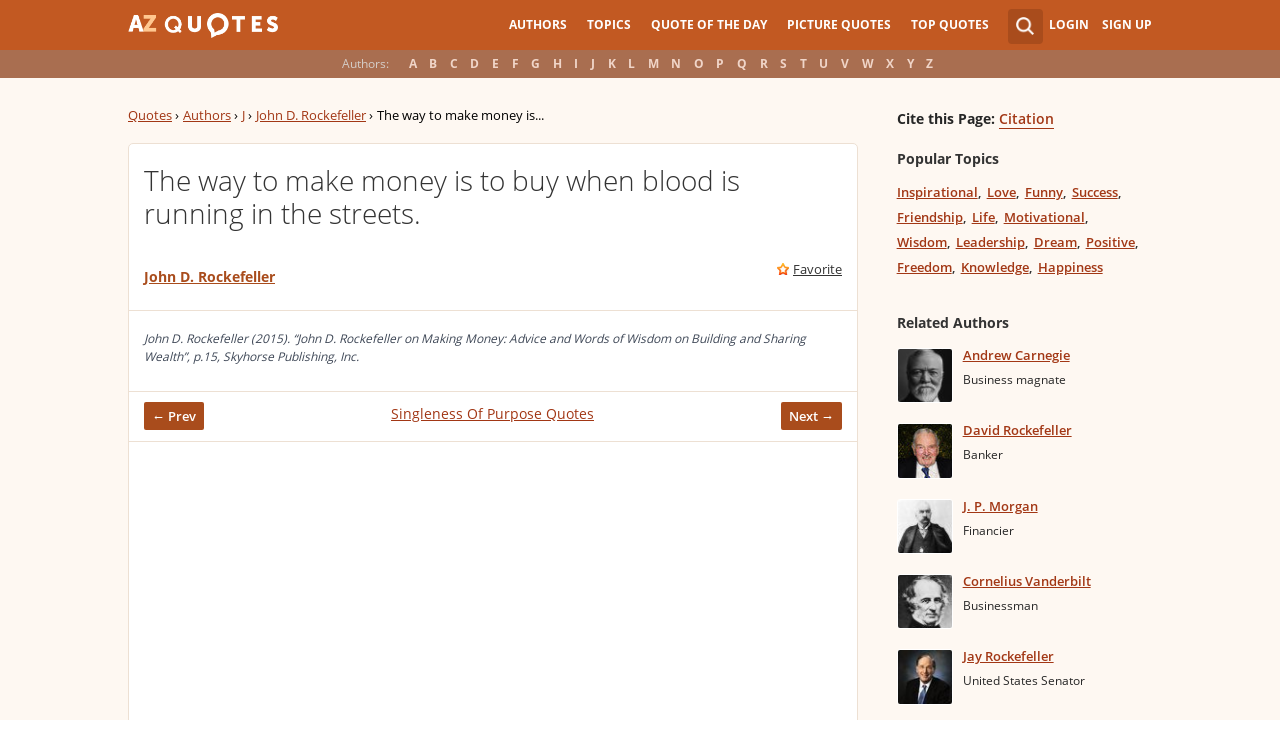

--- FILE ---
content_type: text/html; charset=utf-8
request_url: https://www.google.com/recaptcha/api2/aframe
body_size: 268
content:
<!DOCTYPE HTML><html><head><meta http-equiv="content-type" content="text/html; charset=UTF-8"></head><body><script nonce="ZWae9AEv9_yY9NFZByvKuA">/** Anti-fraud and anti-abuse applications only. See google.com/recaptcha */ try{var clients={'sodar':'https://pagead2.googlesyndication.com/pagead/sodar?'};window.addEventListener("message",function(a){try{if(a.source===window.parent){var b=JSON.parse(a.data);var c=clients[b['id']];if(c){var d=document.createElement('img');d.src=c+b['params']+'&rc='+(localStorage.getItem("rc::a")?sessionStorage.getItem("rc::b"):"");window.document.body.appendChild(d);sessionStorage.setItem("rc::e",parseInt(sessionStorage.getItem("rc::e")||0)+1);localStorage.setItem("rc::h",'1768745449410');}}}catch(b){}});window.parent.postMessage("_grecaptcha_ready", "*");}catch(b){}</script></body></html>